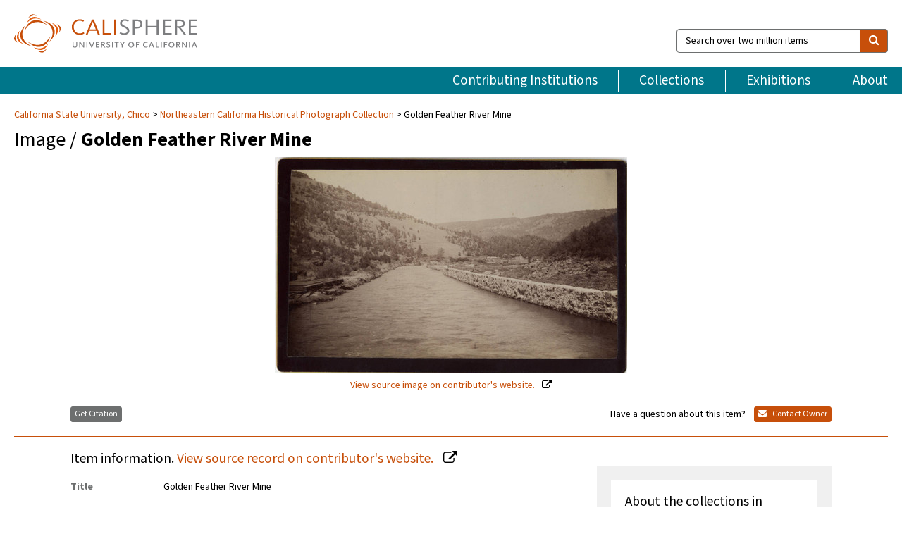

--- FILE ---
content_type: text/html; charset=UTF-8
request_url: https://calisphere.org/item/c53b6184f78affaa588fbc49850b771e/
body_size: 2419
content:
<!DOCTYPE html>
<html lang="en">
<head>
    <meta charset="utf-8">
    <meta name="viewport" content="width=device-width, initial-scale=1">
    <title></title>
    <style>
        body {
            font-family: "Arial";
        }
    </style>
    <script type="text/javascript">
    window.awsWafCookieDomainList = [];
    window.gokuProps = {
"key":"AQIDAHjcYu/GjX+QlghicBgQ/7bFaQZ+m5FKCMDnO+vTbNg96AHf0QDR8N4FZ0BkUn8kcucXAAAAfjB8BgkqhkiG9w0BBwagbzBtAgEAMGgGCSqGSIb3DQEHATAeBglghkgBZQMEAS4wEQQMuq52ahLIzXS391ltAgEQgDujRkBXrrIUjgs1lAsFcu/9kgpI/IuavohSG7yE1BYsDzpFl4iqc4edkSwfTozI/iGO7lnWq3QC9N4X1w==",
          "iv":"D549rQHjWAAAAhgF",
          "context":"w6pzF508JEZ9S2mWWCUgeqjur48W+i0aH1D9f3U4RjxbNQaGpZ1hfqstjNW/DJ+2IsrRYUTSVKlQxDP+GgiRQxZ8iiYMfSWMZlmT837sSvQMLz3ahMqFqRxbetDUThlHpL5nbeWIRA2RqO1Q3QwG1om5gvQ0oXH4yLuYgMg3+9GpOP7cZ7rKGn3U6P5/Istx9hiE6p+ylhEaYNtZGECVVVMJYj4dJnQsXMtA3izNdN96dZyLpQJJIvkP+hQrnXRZyYer2EOpGz2kKCwEl8ngm3dTVB3aaIZkivVZ0r2G5cbMuKIrhlBxAB6AzFfc/DTkigXbfCwuHAfFj9Gx8vCXXa4QwBUPc7/vVCrxtZH30ZgN59D7sTFVtXI/C5/AHDeQyTSYsgFXgr3Y4fH5SDBDkk5ICljYAqeGNpR0vGhcjD0n1nu7iSkHM8N7RR5xa9hCBj/FISEAOQWWWR9wtvE+0TqzDyLhSPPN3YN9KCX1IP6Vj2hil9wB05SgI7saCq2p3lrNbhRHTKizpn0kgG2P9iGENgZfFcXANiYW0CKmD+nXw7b2UVU/09RI/LVgyNzNDjAILqSclY90xVcsfPXhQzmYx3LEfzTagYF4CxiewGqP0nOGJuDanoSgY+vHlLsfTg3jIi1ETm2YGqoab0AsQ5c2Vmc7AmBbTBqoSwCzq9vT/XvDdxZZ658ylNI9qLOVfMY/oBZRf23HLw5ZPweh02JY+ZSG5d2OKSozRsiWIvR+lipg883w7nKyCjWfEgV4TxTeHyhJ7day7/lQGdengi7Mlz+5HTqnpg=="
};
    </script>
    <script src="https://5ec2a1ad32dc.d0db0a30.us-east-2.token.awswaf.com/5ec2a1ad32dc/46ee5c03b714/dcb236b90520/challenge.js"></script>
</head>
<body>
    <div id="challenge-container"></div>
    <script type="text/javascript">
        AwsWafIntegration.saveReferrer();
        AwsWafIntegration.checkForceRefresh().then((forceRefresh) => {
            if (forceRefresh) {
                AwsWafIntegration.forceRefreshToken().then(() => {
                    window.location.reload(true);
                });
            } else {
                AwsWafIntegration.getToken().then(() => {
                    window.location.reload(true);
                });
            }
        });
    </script>
    <noscript>
        <h1>JavaScript is disabled</h1>
        In order to continue, we need to verify that you're not a robot.
        This requires JavaScript. Enable JavaScript and then reload the page.
    </noscript>
</body>
</html>

--- FILE ---
content_type: text/html; charset=utf-8
request_url: https://calisphere.org/item/c53b6184f78affaa588fbc49850b771e/
body_size: 8528
content:


<!doctype html>
<html lang="en" class="no-js no-jquery">
  <head>
    <meta property="fb:app_id" content="416629941766392" />
    <meta charset="utf-8">
    

  
<title>Golden Feather River Mine — Calisphere</title>
    <!-- social media "cards" -->
    <!--  ↓ $('meta[property=og\\:type]) start marker for pjax hack -->
    <meta property="og:type" content="website" />
    <meta property="og:site_name" content="Calisphere"/>
    <meta name="google-site-verification" content="zswkUoo5r_a8EcfZAPG__mc9SyeH4gX4x3_cHsOwwmk" />
    <!--  ↕ stuff in the middle gets swapped out on `pjax:success` -->
    <meta name="twitter:card" content="summary_large_image" />
    <meta name="twitter:title" property="og:title" content="Golden Feather River Mine" />
    <meta name="twitter:description" property="og:description" content="
      Photograph shows a view of the Golden Feather River Mine, near Oroville, Calif. on the Feather River.
    " />
    
      <meta name="og:image" content="https://calisphere.org/crop/999x999/26762/60d46af871ba34deb886e2b6aae94092" />
    
    <link rel="canonical" href="https://calisphere.org/item/c53b6184f78affaa588fbc49850b771e/" />
    
    <!--  ↓ $('meta[name=twitter\\:creator]') this should come last for pjax hack -->
    <meta name="twitter:creator" content="@calisphere" />



    <meta name="viewport" content="width=device-width, initial-scale=1.0, user-scalable=yes">
    <link rel="apple-touch-icon-precomposed" href="/favicon-152x152.png?v=2">
    <!-- Force favicon refresh per this stack overflow: http://stackoverflow.com/questions/2208933/how-do-i-force-a-favicon-refresh -->
    
    
      <link rel="stylesheet" href="/static_root/styles/vendor.fec1607d3047.css" />
      <link rel="stylesheet" href="/static_root/styles/main.2a3435242b4c.css" />
    
    
    
    
    
      <script></script>
    
    <script>
      //no-jquery class is now effectively a no-js class
      document.getElementsByTagName('html')[0].classList.remove('no-jquery');
    </script>
    




<!-- Matomo -->
<script>
  var _paq = window._paq = window._paq || [];
  /* tracker methods like "setCustomDimension" should be called before "trackPageView" */
  (function() {
    var u="//matomo.cdlib.org/";
    _paq.push(['setTrackerUrl', u+'matomo.php']);
    _paq.push(['setSiteId', '5']);
    var d=document, g=d.createElement('script'), s=d.getElementsByTagName('script')[0];
    g.async=true; g.src=u+'matomo.js'; s.parentNode.insertBefore(g,s);
  })();
</script>
<!-- End Matomo Code -->


  </head>
  <body>
    
    <div class="container-fluid">
      <a href="#js-pageContent" class="skipnav">Skip to main content</a>
      <header class="header">
        <button class="header__mobile-nav-button js-global-header__bars-icon" aria-label="navigation">
          <i class="fa fa-bars"></i>
        </button>
        <a class="header__logo js-global-header-logo" href="/">
          <img src="/static_root/images/logo-calisphere.3beaef457f80.svg" alt="Calisphere">
        </a>
        <button class="header__mobile-search-button js-global-header__search-icon" aria-label="search">
          <i class="fa fa-search"></i>
        </button>

        <div class="header__search mobile-nav__item js-global-header__search is-closed">
          <form class="global-search" role="search" id="js-searchForm" action="/search/" method="get">
            <label class="sr-only" for="header__search-field">Search over two million items</label>
            <div class="input-group">
              <input id="header__search-field" form="js-searchForm" name="q" value="" type="search" class="form-control global-search__field js-globalSearch" placeholder="Search over two million items">
              <span class="input-group-btn">
                <button class="btn btn-default global-search__button" type="submit" aria-label="search">
                  <span class="fa fa-search"></span>
                </button>
              </span>
            </div>
          </form>
        </div>
        <div class="header__nav js-global-header__mobile-links is-closed" aria-expanded="false">
          <nav class="header-nav mobile-nav" aria-label="main navigation">
            <ul>
              <li>
                <a href="/institutions/" data-pjax="js-pageContent">Contributing Institutions</a>
              </li>
              <li>
                <a href="/collections/" data-pjax="js-pageContent">Collections</a>
              </li>
              <li>
                <a href="/exhibitions/" data-pjax="js-pageContent">Exhibitions</a>
              </li>
              <li>
                <a href="/about/" data-pjax="js-pageContent">About</a>
              </li>
            </ul>
          </nav>
        </div>
      </header>
      <main id="js-pageContent">

<div id="js-itemContainer" class="obj__container" data-itemId="c53b6184f78affaa588fbc49850b771e">
  
    

<nav class="breadcrumb--style2" aria-label="breadcrumb navigation">
  <ul>
  
    <li>
      <a href="/institution/171/collections/" data-pjax="js-pageContent">
      
      California State University, Chico
      </a>
    </li>
  

  
    <li>
      <a href="/collections/26762/" data-pjax="js-pageContent" class="js-relatedCollection">Northeastern California Historical Photograph Collection</a>
    </li>
  
    <li>Golden Feather River Mine</li>
  </ul>
</nav>

<h1 class="obj__heading">
  
    Image
  
 / <strong>Golden Feather River Mine</strong></h1>

<div id="js-objectViewport" data-item_id="c53b6184f78affaa588fbc49850b771e">

  <div class="obj-container__simple-image">

  
  <a class="obj__link"
    
      href="http://archives.csuchico.edu/cdm/ref/collection/coll11/id/1677"
    
  >
  
    
      <div class="obj__icon-container">
        
          
          <img class="obj__simple-image" src="/clip/500x500/26762/60d46af871ba34deb886e2b6aae94092" alt="Golden Feather River Mine" width=997 height=613 style="
            width:
              
                
                  500px
                
              ; 
            height: 
              
                auto
              ;">
          
        

        
          
            <div class="obj__overlay-icon image"></div>
          
        
      </div>
    
    
    <div class="obj__caption">
      
        
          View source image
        
         on contributor's website.
      
    </div>
    
  
  </a>
  

</div>


</div>



<div class="modal fade" id="citationModal" tabindex="-1" role="dialog" aria-labelledby="citationModalTitle">
  <div class="modal-dialog" role="document">
    <div class="modal-content">
      <div class="modal-header">
        <button type="button" class="close" data-dismiss="modal" aria-label="Close"><span aria-hidden="true">&times;</span></button>
        <h4 class="modal-title" id="citationModalTitle">Get Citation</h4>
        <p class="margin-bottom-0">We recommend you include the following information in your citation. Look below the item for additional data you may want to include.</p>
      </div>
      <div class="modal-body">
        <textarea class="citation__textarea" aria-label="Citation" onclick="this.focus();this.select()">
Title: Golden Feather River Mine
Date: ca.1890
Collection: Northeastern California Historical Photograph Collection
Owning Institution: California State University, Chico
Source: Calisphere
Date of access: January 21 2026 12:18
Permalink: https://calisphere.org/item/c53b6184f78affaa588fbc49850b771e/</textarea>
      </div>
      <div class="modal-footer">
        <button type="button" class="btn btn-default" data-dismiss="modal">Close</button>
      </div>
    </div>
  </div>
</div>

<div class="modal fade" id="contactOwnerModal" tabindex="-1" role="dialog" aria-labelledby="contactOwnerModalTitle">
  <div class="modal-dialog" role="document">
    <div class="modal-content">
      <div class="modal-header">
        <button type="button" class="close" data-dismiss="modal" aria-label="Close"><span aria-hidden="true">&times;</span></button>
        <h4 class="modal-title" id="contactOwnerModalTitle">Contact Owning Institution</h4>
        <p class="margin-bottom-0">All fields are required.</p>
      </div>
      <form id="js-contactOwner" action="/contactOwner/" method="get">
        <div id="js-contactOwnerForm">
          <div class="modal-body">
            <div class="container-fluid">
              <div class="row">
                <div class="col-md-6">
                  <div class="contact-owner__form-col1">
                    <div class="well well-sm">
                      
                      California State University, Chico<br/>
                      SpecialCollections@csuchico.edu<br/>
                      (530) 898-6603<br/>
                      
                        <a href="http://www.csuchico.edu/special-collections/" target="_blank">http://www.csuchico.edu/special-collections/</a>
                      
                    </div>
                    <div class="form-group">
                      <label class="control-label" for="contactOwner-name">Name:</label>
                      <input type="text" class="form-control" id="contactOwner-name" placeholder="Your full name" form="js-contactOwner" name="name">
                    </div>
                    <div class="form-group">
                      <label class="control-label" for="contactOwner-email">Email:</label>
                      <input type="email" class="form-control" id="contactOwner-email" placeholder="Your email" form="js-contactOwner" name="email">
                    </div>
                    <div class="form-group">
                      <label class="control-label has-feedback" for="contactOwner-verifyEmail">Verify Email:</label>
                      <input type="email" class="form-control" id="contactOwner-verifyEmail" placeholder="Verify your email">
                    </div>
                    <div class="form-group">
                      <label class="control-label" for="contactOwner-demographic">How would you best describe yourself?</label>
                      <select id="contactOwner-demographic" class="form-control" form="js-contactOwner" name="demographic">
                        <option value="teacher">K-12 teacher or librarian</option>
                        <option value="student">K-12 student</option>
                        <option value="college">College student</option>
                        <option value="gradstudent">Graduate student</option>
                        <option value="faculty">Faculty or Academic Researcher</option>
                        <option value="archivist">Archivist or Librarian</option>
                        <option value="genealogist">Genealogist or family researcher</option>
                        <option value="other">Other, please specify</option>
                      </select>
                    </div>
                    <div class="form-group">
                      <label class="sr-only" for="contactOwner-specifiedDemographic">If "Other," please specify</label>
                      <input type="text" class="form-control" id="contactOwner-specifiedDemographic" placeholder='If "Other," please specify' form="js-contactOwner" name="demographic-specification" disabled>
                    </div>
                  </div>
                </div>
                <div class="col-md-6 contact-owner__form-border">
                  <div class="contact-owner__form-col2">
                    <div class="well well-sm">Every item on Calisphere has been contributed to the site by a California institution. The institution can answer questions about this item, assit you with obtaining a hi-res copy, and gather additional information you may have about it. If you are experiencing technical issues, we'd request that you contact Calisphere directly.</div>
                    <div class="form-group">
                      <div class="form-group">
                        <label class="control-label" for="contactOwner-requestReason">Nature of Request</label>
                        <select id="contactOwner-requestReason" class="form-control" form="js-contactOwner" name="request_reason">
                          <option selected>Request high-resolution copy of item</option>
                          <option>Ask a copyright question</option>
                          <option>Get more information</option>
                          <option>Report an error</option>
                          <option>Leave a comment</option>
                        </select>
                      </div>
                      <div class="form-group">
                        <label class="control-label" >Subject:</label>
                        <p class="form-control-static">RE: Calisphere: <span class="js-requestReason">Request high-resolution copy of item</span> for Golden Feather River Mine</p>
                      </div>
                      <div class="form-group">
                        <label class="control-label" for="contactOwner-message">Message</label>
                        <textarea id="contactOwner-message" class="form-control contact-owner__form-textarea" form="js-contactOwner" name="message"></textarea>
                      </div>
                    </div>
                  </div>
                </div>
              </div>
            </div>
          </div>
          <div class="modal-footer">
            <div class="float-left">
              <input type="checkbox" id="contactOwner-copySelf" form="js-contactOwner" name="copySelf">
              <label for="contactOwner-copySelf">Check to send a copy of this message to your email.</label>
            </div>
            <div class="float-right">
              <button type="button" class="btn btn-default" data-dismiss="modal">Cancel</button>
              <button id="contactOwner-submit" type="submit" class="btn btn-calisphere" form="js-contactOwner">Submit</button>
            </div>
          </div>
        </div>
      </form>
    </div>
  </div>
</div>





<div class="obj-buttons">

  <div class="obj-button">
    <a class="btn btn-xs obj-buttons__citation" href="javascript: void(0)" data-toggle="modal" data-target="#citationModal">Get Citation</a>
  </div>

  <div class="obj-buttons__contact-text">
    <span>Have a question about this item? </span>
  </div>

  <div class="obj-button__contact-owner">
    <a class="btn btn-xs button__contact-owner" 
      href="/institution/171/collections/"
      data-pjax="js-pageContent"
      >
      <span class="fa fa-envelope"></span>
      Contact Owner
    </a>
  </div>

  

  
</div>


<h2 class="meta-heading">
  
    Item information.
    
    <a class="meta-heading__preview-link" href="http://archives.csuchico.edu/cdm/ref/collection/coll11/id/1677">
      View source record on contributor's website.
    </a>
    
  
</h2>

<div class="row">
  <div class="col-md-8">
    
      <div class="meta-block" itemscope itemtype="https://schema.org/CreativeWork">

  <dl class="meta-block__list">
    <!-- Indexed At: 2024-07-11T16:19:42.442847 -->
    <!-- Page: unknown -->
    <!-- Version Path: initial -->
    <dt class="meta-block__type">Title</dt>
    <dd class="meta-block__defin" itemprop="name">Golden Feather River Mine<br/> </dd>

    

    
      <dt class="meta-block__type">Creator</dt>
      <dd class="meta-block__defin" itemprop="creator">Hogan, John Hobart <br> </dd>
    

    
      <dt class="meta-block__type">Contributor</dt>
      <dd class="meta-block__defin" itemprop="contributor">Baumgartner, Elsie <br> </dd>
    

    
      <dt class="meta-block__type">Date Created and/or Issued</dt>
      <dd class="meta-block__defin" itemprop="dateCreated">ca.1890 <br> </dd>
    

    
      <dt class="meta-block__type">Publication Information</dt>
      <dd class="meta-block__defin">Meriam Library Special Collections Department, California State University, Chico <br> </dd>
    

    
      <dt class="meta-block__type">Contributing Institution</dt>
      <dd class="meta-block__defin" itemprop="provider">
        
          <a
            href="/institution/171/collections/"
            data-pjax="js-pageContent"
            data-ga-code=""
            data-ga-dim2="california-state-university-chico"
          >
          
          California State University, Chico</a> <br>
        
      </dd>
    

    
      <dt class="meta-block__type">Collection</dt>
      <dd class="meta-block__defin" itemprop="isPartOf">
        <a
          href="/collections/26762/"
          data-pjax="js-pageContent"
          class="js-relatedCollection"
          data-ga-dim1="csuc-northeastern-photosnortheastern-california-historical-photograph-coll"
          data-ga-dim4="OAI"
        >Northeastern California Historical Photograph Collection</a> <br> </dd>
    

    
      <dt class="meta-block__type">Rights Information</dt>
      <dd class="meta-block__defin">
      
        Researchers may make free and open use of the Meriam Library’s digitized public domain materials without obtaining permission. However, some materials in our online collections may be protected by U.S. copyright law (Title 17, U.S.C.). Use or reproduction of materials protected by copyright beyond that allowed by fair use (Title 17, U.S.C. § 107) requires permission from the copyright owners. The use or reproduction of some materials may also be restricted by terms of the Meriam Library’s gift or purchase agreements. Responsibility for determining rights status and permissibility of any use or reproduction rests exclusively with the researcher. The Library asks to be credited as the materials source whenever possible. <br>To request permission for reuse of this image select this link to our web request form: <a href="https://library.csuchico.edu/special-collections/license" rel="nofollow">https://library.csuchico.edu/special-collections/license</a> <br>
      
      
    

    

    

    <!-- rights date is not currently multivalued -->
    

    
			<dt class="meta-block__type">Description</dt>
			<dd class="meta-block__defin" itemprop="description">Photograph shows a view of the Golden Feather River Mine, near Oroville, Calif. on the Feather River. <br> </dd>
		

    
			<dt class="meta-block__type">Type</dt>
			<dd class="meta-block__defin">image <br> </dd>
		

    
			<dt class="meta-block__type">Format</dt>
			<dd class="meta-block__defin">ca.1890.mm. <br> Albumen POP <br> </dd>
		

    

    

    
			<dt class="meta-block__type">Identifier</dt>
			<dd class="meta-block__defin">sc15424 <br> <a href="http://archives.csuchico.edu/cdm/ref/collection/coll11/id/1677" rel="nofollow">http://archives.csuchico.edu/cdm/ref/collection/coll11/id/1677</a> <br> </dd>
		

    

    
      <dt class="meta-block__type">Subject</dt>
			<dd class="meta-block__defin" itemprop="about">Golden Feather River Mine (Calif.) <br> Mines and Mineral resources <br> Gold mines and mining <br> </dd>
		

    

    
			<dt class="meta-block__type">Place</dt>
			<dd class="meta-block__defin">Butte County (Calif.) <br> Feather River (Calif.) <br> </dd>
		

    
			<dt class="meta-block__type">Source</dt>
			<dd class="meta-block__defin">sc15424.tif <br> </dd>
		

    
      <dt class="meta-block__type">Relation</dt>
      <dd class="meta-block__defin">
        
          <a href="/collections/26762/?relation_ss=Photographs" rel="nofollow">Photographs</a>
        
      <br/>
        
          <a href="/collections/26762/?relation_ss=Northeastern%20California%20Historic%20Photograph%20Collection" rel="nofollow">Northeastern California Historic Photograph Collection</a>
        
      <br/></dd>
    

    

    

    

  </dl>

</div>

    
  </div>
  <div class="col-md-4">
    <div class="meta-sidebar">
      <div class="meta-sidebar__block">
        <h3>About the collections in Calisphere</h3>
        <p>Learn more about the collections in Calisphere. View our <a href="/overview/" data-pjax="js-pageContent">statement on digital primary resources</a>.</p>
      </div>
      <div class="meta-sidebar__block">
        <h3>Copyright, permissions, and use</h3>
        <p>If you're wondering about permissions and what you can do with this item, a good starting point is the "rights information" on this page. See our <a href="/terms/" data-pjax="js-pageContent">terms of use</a> for more tips.</p>
      </div>
      <div class="meta-sidebar__block">
        <h3>Share your story</h3>
        <p>Has Calisphere helped you advance your research, complete a project, or find something meaningful? We'd love to hear about it; please <a href="/contact/" data-pjax="js-pageContent">send us a message</a>.</p>
      </div>
    </div>
  </div>
</div>



  
</div>

<h2>Explore related content on Calisphere:</h2>

<div id="js-relatedExhibitions"></div>

<div id="js-carouselContainer" class="carousel__container">
  


  
    <div class="carousel__search-results" data-set="mlt-set">
      <strong>Similar items</strong> on Calisphere
    </div>
  

  
    &nbsp;
  

  

  <div class="carousel" id="js-carousel" data-carousel_start="" data-numFound="25">
    

  
  <div class="js-carousel_item carousel__item">
    <a class="carousel__link js-item-link" href="/item/c53b6184f78affaa588fbc49850b771e/" data-item_id="c53b6184f78affaa588fbc49850b771e" data-item_number="">
      <div class="thumbnail__container">
        
          <img
          data-lazy="/crop/120x120/26762/60d46af871ba34deb886e2b6aae94092"
          
          class="carousel__image"
          
          alt="Golden Feather River Mine"
          >

          

        
      </div>
      <div class="carousel__thumbnail-caption">: Golden Feather River Mine
      </div>
    </a>
  </div>
  
  <div class="js-carousel_item carousel__item">
    <a class="carousel__link js-item-link" href="/item/81c16d7523b08d9ef435df568f7e8bcf/" data-item_id="81c16d7523b08d9ef435df568f7e8bcf" data-item_number="">
      <div class="thumbnail__container">
        
          <img
          data-lazy="/crop/120x120/26762/3804eab27da30de111d51f6a40523c53"
          
          class="carousel__image"
          
          alt="Golden Feather River Mine"
          >

          

        
      </div>
      <div class="carousel__thumbnail-caption">: Golden Feather River Mine
      </div>
    </a>
  </div>
  
  <div class="js-carousel_item carousel__item">
    <a class="carousel__link js-item-link" href="/item/0e38a646a2fa4489725a03253396c933/" data-item_id="0e38a646a2fa4489725a03253396c933" data-item_number="">
      <div class="thumbnail__container">
        
          <img
          data-lazy="/crop/120x120/26762/d41ff4086bf8656246bacd6dd5c3ede5"
          
          class="carousel__image"
          
          alt="Golden Feather River Mine"
          >

          

        
      </div>
      <div class="carousel__thumbnail-caption">: Golden Feather River Mine
      </div>
    </a>
  </div>
  
  <div class="js-carousel_item carousel__item">
    <a class="carousel__link js-item-link" href="/item/e21d54cf8a49938dbec01b14af742963/" data-item_id="e21d54cf8a49938dbec01b14af742963" data-item_number="">
      <div class="thumbnail__container">
        
          <img
          data-lazy="/crop/120x120/26762/9c38981603037f7d40a0352c14123f1f"
          
          class="carousel__image"
          
          alt="Golden Feather River Mine"
          >

          

        
      </div>
      <div class="carousel__thumbnail-caption">: Golden Feather River Mine
      </div>
    </a>
  </div>
  
  <div class="js-carousel_item carousel__item">
    <a class="carousel__link js-item-link" href="/item/b3e97584929861a18fa165e944d946f2/" data-item_id="b3e97584929861a18fa165e944d946f2" data-item_number="">
      <div class="thumbnail__container">
        
          <img
          data-lazy="/crop/120x120/26762/d63cdea33ae7ce763d905603bed47302"
          
          class="carousel__image"
          
          alt="Golden Feather River Mine"
          >

          

        
      </div>
      <div class="carousel__thumbnail-caption">: Golden Feather River Mine
      </div>
    </a>
  </div>
  
  <div class="js-carousel_item carousel__item">
    <a class="carousel__link js-item-link" href="/item/790ae716550b19219cd84ef4c34aee31/" data-item_id="790ae716550b19219cd84ef4c34aee31" data-item_number="">
      <div class="thumbnail__container">
        
          <img
          data-lazy="/crop/120x120/26762/4806fdcc3d736795cb086227626a6f13"
          
          class="carousel__image"
          
          alt="Golden Feather River Mine"
          >

          

        
      </div>
      <div class="carousel__thumbnail-caption">: Golden Feather River Mine
      </div>
    </a>
  </div>
  
  <div class="js-carousel_item carousel__item">
    <a class="carousel__link js-item-link" href="/item/7ae59b828b151cb87cd6509ccac722a0/" data-item_id="7ae59b828b151cb87cd6509ccac722a0" data-item_number="">
      <div class="thumbnail__container">
        
          <img
          data-lazy="/crop/120x120/26762/2377cc8ea5de0b7ed9cf30d20bdc3253"
          
          class="carousel__image"
          
          alt="Golden Feather River Mine"
          >

          

        
      </div>
      <div class="carousel__thumbnail-caption">: Golden Feather River Mine
      </div>
    </a>
  </div>
  
  <div class="js-carousel_item carousel__item">
    <a class="carousel__link js-item-link" href="/item/7ff8db8801cd7d492067e79bc7e69ea5/" data-item_id="7ff8db8801cd7d492067e79bc7e69ea5" data-item_number="">
      <div class="thumbnail__container">
        
          <img
          data-lazy="/crop/120x120/26762/0758d847d24f42e0bc96df635f7989ad"
          
          class="carousel__image"
          
          alt="Golden Feather River Mine"
          >

          

        
      </div>
      <div class="carousel__thumbnail-caption">: Golden Feather River Mine
      </div>
    </a>
  </div>
  
  <div class="js-carousel_item carousel__item">
    <a class="carousel__link js-item-link" href="/item/aace15d4e5939a72b35c4ac152a4a6ad/" data-item_id="aace15d4e5939a72b35c4ac152a4a6ad" data-item_number="">
      <div class="thumbnail__container">
        
          <img
          data-lazy="/crop/120x120/26762/6539ae6a7269e40a4f7413fc761e4420"
          
          class="carousel__image"
          
          alt="Golden Feather River Mine"
          >

          

        
      </div>
      <div class="carousel__thumbnail-caption">: Golden Feather River Mine
      </div>
    </a>
  </div>
  
  <div class="js-carousel_item carousel__item">
    <a class="carousel__link js-item-link" href="/item/30939b91d0a990c3b0e7b06333992316/" data-item_id="30939b91d0a990c3b0e7b06333992316" data-item_number="">
      <div class="thumbnail__container">
        
          <img
          data-lazy="/crop/120x120/26762/f1d8e50abfe52ebd2b2e1362b915b257"
          
          class="carousel__image"
          
          alt="Golden Feather River Mine"
          >

          

        
      </div>
      <div class="carousel__thumbnail-caption">: Golden Feather River Mine
      </div>
    </a>
  </div>
  
  <div class="js-carousel_item carousel__item">
    <a class="carousel__link js-item-link" href="/item/d20241cf7ef863119d13bdd212682df2/" data-item_id="d20241cf7ef863119d13bdd212682df2" data-item_number="">
      <div class="thumbnail__container">
        
          <img
          data-lazy="/crop/120x120/26762/b09d583610d7842f7aead548638ffd63"
          
          class="carousel__image"
          
          alt="Golden Feather River Mine"
          >

          

        
      </div>
      <div class="carousel__thumbnail-caption">: Golden Feather River Mine
      </div>
    </a>
  </div>
  
  <div class="js-carousel_item carousel__item">
    <a class="carousel__link js-item-link" href="/item/d66e033f32dd6ed302c6af728b2bcc70/" data-item_id="d66e033f32dd6ed302c6af728b2bcc70" data-item_number="">
      <div class="thumbnail__container">
        
          <img
          data-lazy="/crop/120x120/26762/bd82152439599f9f82f47d76fc822e1c"
          
          class="carousel__image"
          
          alt="Golden Feather River Mine"
          >

          

        
      </div>
      <div class="carousel__thumbnail-caption">: Golden Feather River Mine
      </div>
    </a>
  </div>
  
  <div class="js-carousel_item carousel__item">
    <a class="carousel__link js-item-link" href="/item/8be6581f3a2f019f49e3ff3db852d3b8/" data-item_id="8be6581f3a2f019f49e3ff3db852d3b8" data-item_number="">
      <div class="thumbnail__container">
        
          <img
          data-lazy="/crop/120x120/26762/f0877f071015099ed1e5a7334a28cc8f"
          
          class="carousel__image"
          
          alt="Golden Feather River Mine"
          >

          

        
      </div>
      <div class="carousel__thumbnail-caption">: Golden Feather River Mine
      </div>
    </a>
  </div>
  
  <div class="js-carousel_item carousel__item">
    <a class="carousel__link js-item-link" href="/item/9638a8cdf982235bd0bed86ed0f760fa/" data-item_id="9638a8cdf982235bd0bed86ed0f760fa" data-item_number="">
      <div class="thumbnail__container">
        
          <img
          data-lazy="/crop/120x120/26762/8b0fb905b0212a78b1d7f29d91c08346"
          
          class="carousel__image"
          
          alt="Golden Feather River Mine"
          >

          

        
      </div>
      <div class="carousel__thumbnail-caption">: Golden Feather River Mine
      </div>
    </a>
  </div>
  
  <div class="js-carousel_item carousel__item">
    <a class="carousel__link js-item-link" href="/item/725d87cee9c8f35324c3f0d86fce6de1/" data-item_id="725d87cee9c8f35324c3f0d86fce6de1" data-item_number="">
      <div class="thumbnail__container">
        
          <img
          data-lazy="/crop/120x120/26762/d0c20d6a86a476514a2d09a2b46c1a37"
          
          class="carousel__image"
          
          alt="Golden Feather River Mine"
          >

          

        
      </div>
      <div class="carousel__thumbnail-caption">: Golden Feather River Mine
      </div>
    </a>
  </div>
  
  <div class="js-carousel_item carousel__item">
    <a class="carousel__link js-item-link" href="/item/0453051af8d29cb467109da0688c6098/" data-item_id="0453051af8d29cb467109da0688c6098" data-item_number="">
      <div class="thumbnail__container">
        
          <img
          data-lazy="/crop/120x120/26762/2574962c56aef08719b0b2f3d1549cbf"
          
          class="carousel__image"
          
          alt="Golden Feather River Mine"
          >

          

        
      </div>
      <div class="carousel__thumbnail-caption">: Golden Feather River Mine
      </div>
    </a>
  </div>
  
  <div class="js-carousel_item carousel__item">
    <a class="carousel__link js-item-link" href="/item/66dee81de9ae954c03956c661269f448/" data-item_id="66dee81de9ae954c03956c661269f448" data-item_number="">
      <div class="thumbnail__container">
        
          <img
          data-lazy="/crop/120x120/26762/921a5f741b7418c784f54b80b52c7e44"
          
          class="carousel__image"
          
          alt="Golden Feather River Mine"
          >

          

        
      </div>
      <div class="carousel__thumbnail-caption">: Golden Feather River Mine
      </div>
    </a>
  </div>
  
  <div class="js-carousel_item carousel__item">
    <a class="carousel__link js-item-link" href="/item/686d6b00d80512afa9c9ac0c074f959e/" data-item_id="686d6b00d80512afa9c9ac0c074f959e" data-item_number="">
      <div class="thumbnail__container">
        
          <img
          data-lazy="/crop/120x120/26762/e334492bbae140f79bea5001303bcd97"
          
          class="carousel__image"
          
          alt="Golden Feather River Mine"
          >

          

        
      </div>
      <div class="carousel__thumbnail-caption">: Golden Feather River Mine
      </div>
    </a>
  </div>
  
  <div class="js-carousel_item carousel__item">
    <a class="carousel__link js-item-link" href="/item/875804a60999ca2de14e2ece57c9ca02/" data-item_id="875804a60999ca2de14e2ece57c9ca02" data-item_number="">
      <div class="thumbnail__container">
        
          <img
          data-lazy="/crop/120x120/26762/ee4da188668450860406c1e146a470e5"
          
          class="carousel__image"
          
          alt="Golden Gate River Mine"
          >

          

        
      </div>
      <div class="carousel__thumbnail-caption">: Golden Gate River Mine
      </div>
    </a>
  </div>
  
  <div class="js-carousel_item carousel__item">
    <a class="carousel__link js-item-link" href="/item/17f1fc0f2a7b35b9f6d59bddb46306ab/" data-item_id="17f1fc0f2a7b35b9f6d59bddb46306ab" data-item_number="">
      <div class="thumbnail__container">
        
          <img
          data-lazy="/crop/120x120/26762/c6735163f3216c8dfdeaa5103ed4c082"
          
          class="carousel__image"
          
          alt="Golden Gate River Mine"
          >

          

        
      </div>
      <div class="carousel__thumbnail-caption">: Golden Gate River Mine
      </div>
    </a>
  </div>
  
  <div class="js-carousel_item carousel__item">
    <a class="carousel__link js-item-link" href="/item/185fb85cf7ce62c0f68eb56c5c80a353/" data-item_id="185fb85cf7ce62c0f68eb56c5c80a353" data-item_number="">
      <div class="thumbnail__container">
        
          <img
          data-lazy="/crop/120x120/26762/fbdb0893bd39ea51cf37f85e37d4a40c"
          
          class="carousel__image"
          
          alt="Golden Gate River Mine"
          >

          

        
      </div>
      <div class="carousel__thumbnail-caption">: Golden Gate River Mine
      </div>
    </a>
  </div>
  
  <div class="js-carousel_item carousel__item">
    <a class="carousel__link js-item-link" href="/item/ea4486c377852bd75c686240485e53b1/" data-item_id="ea4486c377852bd75c686240485e53b1" data-item_number="">
      <div class="thumbnail__container">
        
          <img
          data-lazy="/crop/120x120/26762/7cff021629dc05341b1102af39e0b3ca"
          
          class="carousel__image"
          
          alt="Golden Gate River Mine"
          >

          

        
      </div>
      <div class="carousel__thumbnail-caption">: Golden Gate River Mine
      </div>
    </a>
  </div>
  
  <div class="js-carousel_item carousel__item">
    <a class="carousel__link js-item-link" href="/item/77e5a8c37dc201ac4ff2e0a80056f30b/" data-item_id="77e5a8c37dc201ac4ff2e0a80056f30b" data-item_number="">
      <div class="thumbnail__container">
        
          <img
          data-lazy="/crop/120x120/26762/f345428e7d1b7e109b692952318e784f"
          
          class="carousel__image"
          
          alt="Golden Gate River Mine"
          >

          

        
      </div>
      <div class="carousel__thumbnail-caption">: Golden Gate River Mine
      </div>
    </a>
  </div>
  
  <div class="js-carousel_item carousel__item">
    <a class="carousel__link js-item-link" href="/item/7c4d29b88b9cfeab61a764edb3a2fa0c/" data-item_id="7c4d29b88b9cfeab61a764edb3a2fa0c" data-item_number="">
      <div class="thumbnail__container">
        
          <img
          data-lazy="/crop/120x120/26762/cdc2e32e3c277304ee07e98e40813217"
          
          class="carousel__image"
          
          alt="Golden Gate River Mine"
          >

          

        
      </div>
      <div class="carousel__thumbnail-caption">: Golden Gate River Mine
      </div>
    </a>
  </div>
  
  <div class="js-carousel_item carousel__item">
    <a class="carousel__link js-item-link" href="/item/7d137cbdbc31ce48688dc581512a9797/" data-item_id="7d137cbdbc31ce48688dc581512a9797" data-item_number="">
      <div class="thumbnail__container">
        
          <img
          data-lazy="/crop/120x120/26762/25b2cbe2891668ed12791d3001dcb53a"
          
          class="carousel__image"
          
          alt="Golden Gate River Mine"
          >

          

        
      </div>
      <div class="carousel__thumbnail-caption">: Golden Gate River Mine
      </div>
    </a>
  </div>
  

  </div>

</div>

<div class="related-coll__item-wrapper">
  <div class="related-coll--search-results-page" id="js-relatedCollections">
    


<div class="related-coll" id="related-coll">
  <div class="related-coll__title">
    <!-- if we're on an item page -->
    
      <!-- if we've explicitly selected a single collection from the facet sidebar -->
      
        <strong>Collections</strong> containing your search results (1 found)
      
    
  </div>
  <div class="related-coll__lockup-container">
  
    <div class="col-xs-12 col-sm-4" role="group" aria-labelledby="label-northeastern-california-historical-photograph-collection">
      <a class="related-coll__link js-relatedCollection" href="/collections/26762/" data-pjax="js-pageContent">
        <div class="related-coll__container">
          <div class="col-xs-12 col-sm-12">

            
            
            
            <div class="related-coll__thumbnail-container1">
              
                <img
                src="/crop/300x300/26762/60d46af871ba34deb886e2b6aae94092"
                class="thumbnail__image"
                alt="">

                

              
            </div>
            
            
            
            <div class="related-coll__thumbnail-container2">
              
                <img
                src="/crop/300x300/26762/c4ee025e4b46758199abe617c830d52c"
                class="thumbnail__image"
                alt="">

                

              
            </div>
            
            
            
            <div class="related-coll__thumbnail-container3">
              
                <img
                src="/crop/300x300/26762/cffb1217059c6f49ef4cc6966af47dc5"
                class="thumbnail__image"
                alt="">

                

              
            </div>
            
            
            
            
            
          </div>
          <div class="col-xs-12 col-sm-12 related-coll__caption" id="label-northeastern-california-historical-photograph-collection">
            <p>Northeastern California Historical Photograph Collection</p>
            <p>Institution: California State University, Chico</p>
          </div>
        </div>
      </a>
    </div>
  

  

  
  </div>

</div>

  </div>
</div>
<!--
  header returned from solr; for debugging
  
  -->
</main>
      
<footer class="footer">
  <a class="footer__logo js-global-header-logo" href="/">
    <img src="/static_root/images/logo-calisphere.3beaef457f80.svg" alt="Calisphere">
  </a>

  <div class="footer__search mobile-nav__item">
    <form class="global-search" role="search" id="js-footerSearch" action="/search/" method="get">
      <label for="footer__search-field" class="global-search__label">Search over two million items</label>
      <div class="input-group">
        <input id="footer__search-field" form="js-footerSearch" name="q" value="" type="search" class="form-control global-search__field js-globalSearch">
        <span class="input-group-btn">
          <button class="btn btn-default global-search__button" type="submit" aria-label="search"><span class="fa fa-search"></span>
          </button>
        </span>
      </div>
    </form>
  </div>

  <div class="footer__nav">
    <nav class="footer-nav mobile-nav" aria-label="footer navigation">
      <ul>
        <li>
          <a href="/" data-pjax="js-pageContent">
            Home
          </a>
        </li>
        <li>
          <a href="/about/" data-pjax="js-pageContent">
            About Calisphere
          </a>
        </li>
        <li>
          <a href="/institutions/" data-pjax="js-pageContent">
            Contributing Institutions
          </a>
        </li>
        <li>
          <a href="/collections/" data-pjax="js-pageContent">
            Collections
          </a>
        </li>
        <li>
          <a href="/exhibitions/" data-pjax="js-pageContent">
            Exhibitions
          </a>
        </li>
        <li>
          <a href="/help/" data-pjax="js-pageContent">
            FAQs
          </a>
        </li>
        <li>
          <a href="/terms/" data-pjax="js-pageContent">
            Terms of Use
          </a>
        </li>
        <li>
          <a href="/privacy/" data-pjax="js-pageContent">
            Privacy Statement
          </a>
        </li>
        <li>
          <a href="https://cdlib.org/about/policies-and-guidelines/accessibility/">Accessibility</a>
        </li>
        <li>
          <a href="/contact/" data-pjax="js-pageContent">
            Contact Us
          </a>
        </li>
      </ul>
    </nav>
  </div>

  <div class="footer__copyright">
    Calisphere is a service of the <a href="https://libraries.universityofcalifornia.edu/">UC Libraries</a>,<br> powered by the <a href="https://cdlib.org/">California Digital Library</a>.
  </div>
  <div class="footer__social-icons" role="group" aria-labelledby="footer-connect-label">
    <span id="footer-connect-label">Connect with us:</span>
    <a class="footer__twitter-icon"
       href="https://twitter.com/calisphere"
       aria-label="Calisphere on Twitter"><span class="fa fa-twitter-square"></span>
    </a>
    <a class="footer__facebook-icon"
       href="https://www.facebook.com/calisphere"
       aria-label="Calisphere on Facebook"><span class="fa fa-facebook-square"></span>
    </a>
  </div>
</footer>

    </div>

    
    
      <script src="/static_root/scripts/vendor.740415ea1c91.js"></script>
      <script src="/static_root/scripts/vendor/modernizr.a70e209a2b26.js"></script>
    

    <script src="/static_root/scripts/calisphere.4af31f4c8753.js"></script>

    
    
  </body>
</html>


--- FILE ---
content_type: text/html; charset=utf-8
request_url: https://calisphere.org/carousel/?itemId=c53b6184f78affaa588fbc49850b771e&rows=24&start=0&init=true
body_size: 1791
content:



  
    <div class="carousel__search-results" data-set="mlt-set">
      <strong>Similar items</strong> on Calisphere
    </div>
  

  
    &nbsp;
  

  

  <div class="carousel" id="js-carousel" data-carousel_start="0" data-numFound="25">
    

  
  <div class="js-carousel_item carousel__item--selected">
    <a class="carousel__link js-item-link" href="/item/c53b6184f78affaa588fbc49850b771e/" data-item_id="c53b6184f78affaa588fbc49850b771e" data-item_number="0">
      <div class="thumbnail__container">
        
          <img
          data-lazy="/crop/120x120/26762/60d46af871ba34deb886e2b6aae94092"
          
          class="carousel__image--selected"
          
          alt="Golden Feather River Mine"
          >

          

        
      </div>
      <div class="carousel__thumbnail-caption">0: Golden Feather River Mine
      </div>
    </a>
  </div>
  
  <div class="js-carousel_item carousel__item">
    <a class="carousel__link js-item-link" href="/item/81c16d7523b08d9ef435df568f7e8bcf/" data-item_id="81c16d7523b08d9ef435df568f7e8bcf" data-item_number="1">
      <div class="thumbnail__container">
        
          <img
          data-lazy="/crop/120x120/26762/3804eab27da30de111d51f6a40523c53"
          
          class="carousel__image"
          
          alt="Golden Feather River Mine"
          >

          

        
      </div>
      <div class="carousel__thumbnail-caption">1: Golden Feather River Mine
      </div>
    </a>
  </div>
  
  <div class="js-carousel_item carousel__item">
    <a class="carousel__link js-item-link" href="/item/0e38a646a2fa4489725a03253396c933/" data-item_id="0e38a646a2fa4489725a03253396c933" data-item_number="2">
      <div class="thumbnail__container">
        
          <img
          data-lazy="/crop/120x120/26762/d41ff4086bf8656246bacd6dd5c3ede5"
          
          class="carousel__image"
          
          alt="Golden Feather River Mine"
          >

          

        
      </div>
      <div class="carousel__thumbnail-caption">2: Golden Feather River Mine
      </div>
    </a>
  </div>
  
  <div class="js-carousel_item carousel__item">
    <a class="carousel__link js-item-link" href="/item/e21d54cf8a49938dbec01b14af742963/" data-item_id="e21d54cf8a49938dbec01b14af742963" data-item_number="3">
      <div class="thumbnail__container">
        
          <img
          data-lazy="/crop/120x120/26762/9c38981603037f7d40a0352c14123f1f"
          
          class="carousel__image"
          
          alt="Golden Feather River Mine"
          >

          

        
      </div>
      <div class="carousel__thumbnail-caption">3: Golden Feather River Mine
      </div>
    </a>
  </div>
  
  <div class="js-carousel_item carousel__item">
    <a class="carousel__link js-item-link" href="/item/b3e97584929861a18fa165e944d946f2/" data-item_id="b3e97584929861a18fa165e944d946f2" data-item_number="4">
      <div class="thumbnail__container">
        
          <img
          data-lazy="/crop/120x120/26762/d63cdea33ae7ce763d905603bed47302"
          
          class="carousel__image"
          
          alt="Golden Feather River Mine"
          >

          

        
      </div>
      <div class="carousel__thumbnail-caption">4: Golden Feather River Mine
      </div>
    </a>
  </div>
  
  <div class="js-carousel_item carousel__item">
    <a class="carousel__link js-item-link" href="/item/790ae716550b19219cd84ef4c34aee31/" data-item_id="790ae716550b19219cd84ef4c34aee31" data-item_number="5">
      <div class="thumbnail__container">
        
          <img
          data-lazy="/crop/120x120/26762/4806fdcc3d736795cb086227626a6f13"
          
          class="carousel__image"
          
          alt="Golden Feather River Mine"
          >

          

        
      </div>
      <div class="carousel__thumbnail-caption">5: Golden Feather River Mine
      </div>
    </a>
  </div>
  
  <div class="js-carousel_item carousel__item">
    <a class="carousel__link js-item-link" href="/item/7ae59b828b151cb87cd6509ccac722a0/" data-item_id="7ae59b828b151cb87cd6509ccac722a0" data-item_number="6">
      <div class="thumbnail__container">
        
          <img
          data-lazy="/crop/120x120/26762/2377cc8ea5de0b7ed9cf30d20bdc3253"
          
          class="carousel__image"
          
          alt="Golden Feather River Mine"
          >

          

        
      </div>
      <div class="carousel__thumbnail-caption">6: Golden Feather River Mine
      </div>
    </a>
  </div>
  
  <div class="js-carousel_item carousel__item">
    <a class="carousel__link js-item-link" href="/item/7ff8db8801cd7d492067e79bc7e69ea5/" data-item_id="7ff8db8801cd7d492067e79bc7e69ea5" data-item_number="7">
      <div class="thumbnail__container">
        
          <img
          data-lazy="/crop/120x120/26762/0758d847d24f42e0bc96df635f7989ad"
          
          class="carousel__image"
          
          alt="Golden Feather River Mine"
          >

          

        
      </div>
      <div class="carousel__thumbnail-caption">7: Golden Feather River Mine
      </div>
    </a>
  </div>
  
  <div class="js-carousel_item carousel__item">
    <a class="carousel__link js-item-link" href="/item/aace15d4e5939a72b35c4ac152a4a6ad/" data-item_id="aace15d4e5939a72b35c4ac152a4a6ad" data-item_number="8">
      <div class="thumbnail__container">
        
          <img
          data-lazy="/crop/120x120/26762/6539ae6a7269e40a4f7413fc761e4420"
          
          class="carousel__image"
          
          alt="Golden Feather River Mine"
          >

          

        
      </div>
      <div class="carousel__thumbnail-caption">8: Golden Feather River Mine
      </div>
    </a>
  </div>
  
  <div class="js-carousel_item carousel__item">
    <a class="carousel__link js-item-link" href="/item/30939b91d0a990c3b0e7b06333992316/" data-item_id="30939b91d0a990c3b0e7b06333992316" data-item_number="9">
      <div class="thumbnail__container">
        
          <img
          data-lazy="/crop/120x120/26762/f1d8e50abfe52ebd2b2e1362b915b257"
          
          class="carousel__image"
          
          alt="Golden Feather River Mine"
          >

          

        
      </div>
      <div class="carousel__thumbnail-caption">9: Golden Feather River Mine
      </div>
    </a>
  </div>
  
  <div class="js-carousel_item carousel__item">
    <a class="carousel__link js-item-link" href="/item/d20241cf7ef863119d13bdd212682df2/" data-item_id="d20241cf7ef863119d13bdd212682df2" data-item_number="10">
      <div class="thumbnail__container">
        
          <img
          data-lazy="/crop/120x120/26762/b09d583610d7842f7aead548638ffd63"
          
          class="carousel__image"
          
          alt="Golden Feather River Mine"
          >

          

        
      </div>
      <div class="carousel__thumbnail-caption">10: Golden Feather River Mine
      </div>
    </a>
  </div>
  
  <div class="js-carousel_item carousel__item">
    <a class="carousel__link js-item-link" href="/item/d66e033f32dd6ed302c6af728b2bcc70/" data-item_id="d66e033f32dd6ed302c6af728b2bcc70" data-item_number="11">
      <div class="thumbnail__container">
        
          <img
          data-lazy="/crop/120x120/26762/bd82152439599f9f82f47d76fc822e1c"
          
          class="carousel__image"
          
          alt="Golden Feather River Mine"
          >

          

        
      </div>
      <div class="carousel__thumbnail-caption">11: Golden Feather River Mine
      </div>
    </a>
  </div>
  
  <div class="js-carousel_item carousel__item">
    <a class="carousel__link js-item-link" href="/item/8be6581f3a2f019f49e3ff3db852d3b8/" data-item_id="8be6581f3a2f019f49e3ff3db852d3b8" data-item_number="12">
      <div class="thumbnail__container">
        
          <img
          data-lazy="/crop/120x120/26762/f0877f071015099ed1e5a7334a28cc8f"
          
          class="carousel__image"
          
          alt="Golden Feather River Mine"
          >

          

        
      </div>
      <div class="carousel__thumbnail-caption">12: Golden Feather River Mine
      </div>
    </a>
  </div>
  
  <div class="js-carousel_item carousel__item">
    <a class="carousel__link js-item-link" href="/item/9638a8cdf982235bd0bed86ed0f760fa/" data-item_id="9638a8cdf982235bd0bed86ed0f760fa" data-item_number="13">
      <div class="thumbnail__container">
        
          <img
          data-lazy="/crop/120x120/26762/8b0fb905b0212a78b1d7f29d91c08346"
          
          class="carousel__image"
          
          alt="Golden Feather River Mine"
          >

          

        
      </div>
      <div class="carousel__thumbnail-caption">13: Golden Feather River Mine
      </div>
    </a>
  </div>
  
  <div class="js-carousel_item carousel__item">
    <a class="carousel__link js-item-link" href="/item/725d87cee9c8f35324c3f0d86fce6de1/" data-item_id="725d87cee9c8f35324c3f0d86fce6de1" data-item_number="14">
      <div class="thumbnail__container">
        
          <img
          data-lazy="/crop/120x120/26762/d0c20d6a86a476514a2d09a2b46c1a37"
          
          class="carousel__image"
          
          alt="Golden Feather River Mine"
          >

          

        
      </div>
      <div class="carousel__thumbnail-caption">14: Golden Feather River Mine
      </div>
    </a>
  </div>
  
  <div class="js-carousel_item carousel__item">
    <a class="carousel__link js-item-link" href="/item/0453051af8d29cb467109da0688c6098/" data-item_id="0453051af8d29cb467109da0688c6098" data-item_number="15">
      <div class="thumbnail__container">
        
          <img
          data-lazy="/crop/120x120/26762/2574962c56aef08719b0b2f3d1549cbf"
          
          class="carousel__image"
          
          alt="Golden Feather River Mine"
          >

          

        
      </div>
      <div class="carousel__thumbnail-caption">15: Golden Feather River Mine
      </div>
    </a>
  </div>
  
  <div class="js-carousel_item carousel__item">
    <a class="carousel__link js-item-link" href="/item/66dee81de9ae954c03956c661269f448/" data-item_id="66dee81de9ae954c03956c661269f448" data-item_number="16">
      <div class="thumbnail__container">
        
          <img
          data-lazy="/crop/120x120/26762/921a5f741b7418c784f54b80b52c7e44"
          
          class="carousel__image"
          
          alt="Golden Feather River Mine"
          >

          

        
      </div>
      <div class="carousel__thumbnail-caption">16: Golden Feather River Mine
      </div>
    </a>
  </div>
  
  <div class="js-carousel_item carousel__item">
    <a class="carousel__link js-item-link" href="/item/686d6b00d80512afa9c9ac0c074f959e/" data-item_id="686d6b00d80512afa9c9ac0c074f959e" data-item_number="17">
      <div class="thumbnail__container">
        
          <img
          data-lazy="/crop/120x120/26762/e334492bbae140f79bea5001303bcd97"
          
          class="carousel__image"
          
          alt="Golden Feather River Mine"
          >

          

        
      </div>
      <div class="carousel__thumbnail-caption">17: Golden Feather River Mine
      </div>
    </a>
  </div>
  
  <div class="js-carousel_item carousel__item">
    <a class="carousel__link js-item-link" href="/item/875804a60999ca2de14e2ece57c9ca02/" data-item_id="875804a60999ca2de14e2ece57c9ca02" data-item_number="18">
      <div class="thumbnail__container">
        
          <img
          data-lazy="/crop/120x120/26762/ee4da188668450860406c1e146a470e5"
          
          class="carousel__image"
          
          alt="Golden Gate River Mine"
          >

          

        
      </div>
      <div class="carousel__thumbnail-caption">18: Golden Gate River Mine
      </div>
    </a>
  </div>
  
  <div class="js-carousel_item carousel__item">
    <a class="carousel__link js-item-link" href="/item/17f1fc0f2a7b35b9f6d59bddb46306ab/" data-item_id="17f1fc0f2a7b35b9f6d59bddb46306ab" data-item_number="19">
      <div class="thumbnail__container">
        
          <img
          data-lazy="/crop/120x120/26762/c6735163f3216c8dfdeaa5103ed4c082"
          
          class="carousel__image"
          
          alt="Golden Gate River Mine"
          >

          

        
      </div>
      <div class="carousel__thumbnail-caption">19: Golden Gate River Mine
      </div>
    </a>
  </div>
  
  <div class="js-carousel_item carousel__item">
    <a class="carousel__link js-item-link" href="/item/185fb85cf7ce62c0f68eb56c5c80a353/" data-item_id="185fb85cf7ce62c0f68eb56c5c80a353" data-item_number="20">
      <div class="thumbnail__container">
        
          <img
          data-lazy="/crop/120x120/26762/fbdb0893bd39ea51cf37f85e37d4a40c"
          
          class="carousel__image"
          
          alt="Golden Gate River Mine"
          >

          

        
      </div>
      <div class="carousel__thumbnail-caption">20: Golden Gate River Mine
      </div>
    </a>
  </div>
  
  <div class="js-carousel_item carousel__item">
    <a class="carousel__link js-item-link" href="/item/ea4486c377852bd75c686240485e53b1/" data-item_id="ea4486c377852bd75c686240485e53b1" data-item_number="21">
      <div class="thumbnail__container">
        
          <img
          data-lazy="/crop/120x120/26762/7cff021629dc05341b1102af39e0b3ca"
          
          class="carousel__image"
          
          alt="Golden Gate River Mine"
          >

          

        
      </div>
      <div class="carousel__thumbnail-caption">21: Golden Gate River Mine
      </div>
    </a>
  </div>
  
  <div class="js-carousel_item carousel__item">
    <a class="carousel__link js-item-link" href="/item/77e5a8c37dc201ac4ff2e0a80056f30b/" data-item_id="77e5a8c37dc201ac4ff2e0a80056f30b" data-item_number="22">
      <div class="thumbnail__container">
        
          <img
          data-lazy="/crop/120x120/26762/f345428e7d1b7e109b692952318e784f"
          
          class="carousel__image"
          
          alt="Golden Gate River Mine"
          >

          

        
      </div>
      <div class="carousel__thumbnail-caption">22: Golden Gate River Mine
      </div>
    </a>
  </div>
  
  <div class="js-carousel_item carousel__item">
    <a class="carousel__link js-item-link" href="/item/7c4d29b88b9cfeab61a764edb3a2fa0c/" data-item_id="7c4d29b88b9cfeab61a764edb3a2fa0c" data-item_number="23">
      <div class="thumbnail__container">
        
          <img
          data-lazy="/crop/120x120/26762/cdc2e32e3c277304ee07e98e40813217"
          
          class="carousel__image"
          
          alt="Golden Gate River Mine"
          >

          

        
      </div>
      <div class="carousel__thumbnail-caption">23: Golden Gate River Mine
      </div>
    </a>
  </div>
  
  <div class="js-carousel_item carousel__item">
    <a class="carousel__link js-item-link" href="/item/7d137cbdbc31ce48688dc581512a9797/" data-item_id="7d137cbdbc31ce48688dc581512a9797" data-item_number="24">
      <div class="thumbnail__container">
        
          <img
          data-lazy="/crop/120x120/26762/25b2cbe2891668ed12791d3001dcb53a"
          
          class="carousel__image"
          
          alt="Golden Gate River Mine"
          >

          

        
      </div>
      <div class="carousel__thumbnail-caption">24: Golden Gate River Mine
      </div>
    </a>
  </div>
  

  </div>
